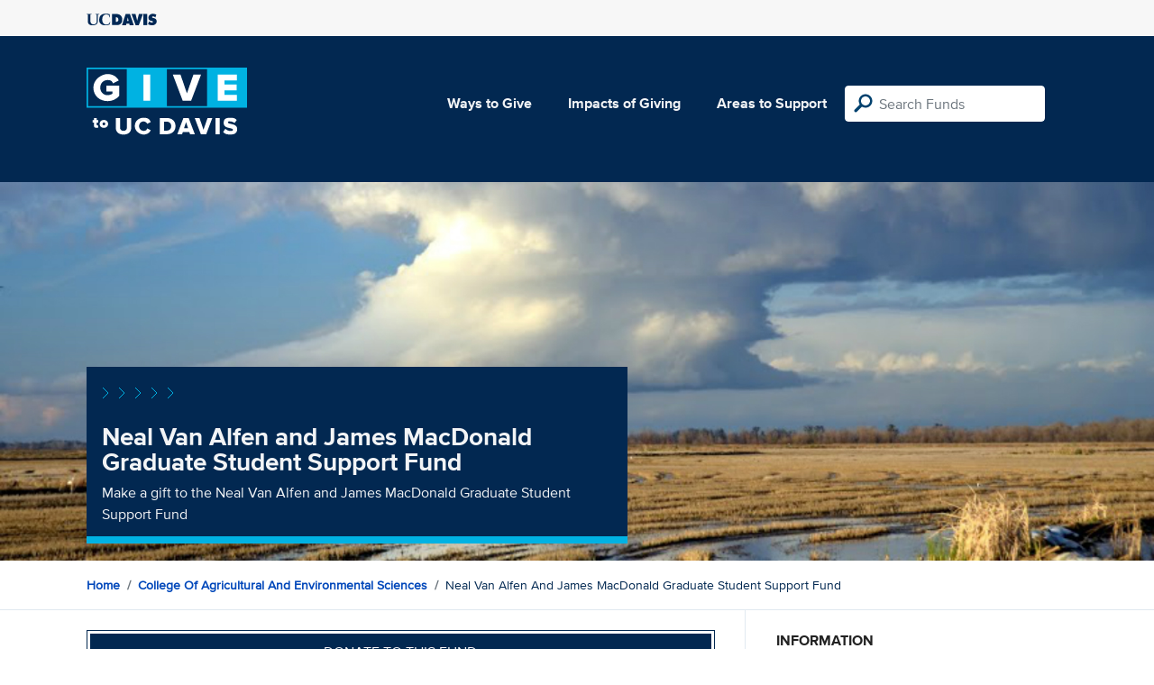

--- FILE ---
content_type: text/html; charset=utf-8
request_url: https://give.ucdavis.edu/Fund/SimilarTo/14976?areacode=CAES&tags=scholarship%2Cagriculture%2Cfood%2Cwater%2Cenvironment
body_size: -35
content:
        <div class="col-12 col-md-4 related-fund">
            <a href="/CAES/342035">
                <img class="respo" alt="College of Agricultural and Environmental Sciences Annual Fund" src="https://give.blob.core.windows.net/giveupload/8c3ea6f3-1068-4e6e-b95e-70975b00ba6d-Vineyard_resized-small.jpg" />
                <h3>College of Agricultural and Environmental Sciences Annual Fund</h3>

            <p>Make a gift to the College of Agricultural and Environmental Sciences today!</p>
            </a>
        </div>
        <div class="col-12 col-md-4 related-fund">
            <a href="/CAES/324187">
                <img class="respo" alt="College of Agricultural and Environmental Sciences Experiential Learning Fund" src="https://give.blob.core.windows.net/giveupload/81b11d16-926d-47d0-99af-b3ca6f7e375c-ExpLearnResized-small.jpg" />
                <h3>College of Agricultural and Environmental Sciences Experiential Learning Fund</h3>

            <p>Make a gift to the CA&amp;ES Experiential Learning Fund</p>
            </a>
        </div>
        <div class="col-12 col-md-4 related-fund">
            <a href="/CAES/324625">
                <img class="respo" alt="College of Agricultural and Environmental Sciences Student Emergency Fund" src="https://givingserviceproduction.blob.core.windows.net/giveupload/0be943f3-973d-440a-8372-aefe419761ce-20181102-winters-36_16x9-2100x900-small.jpg" />
                <h3>College of Agricultural and Environmental Sciences Student Emergency Fund</h3>

            <p>Support our students today!</p>
            </a>
        </div>
